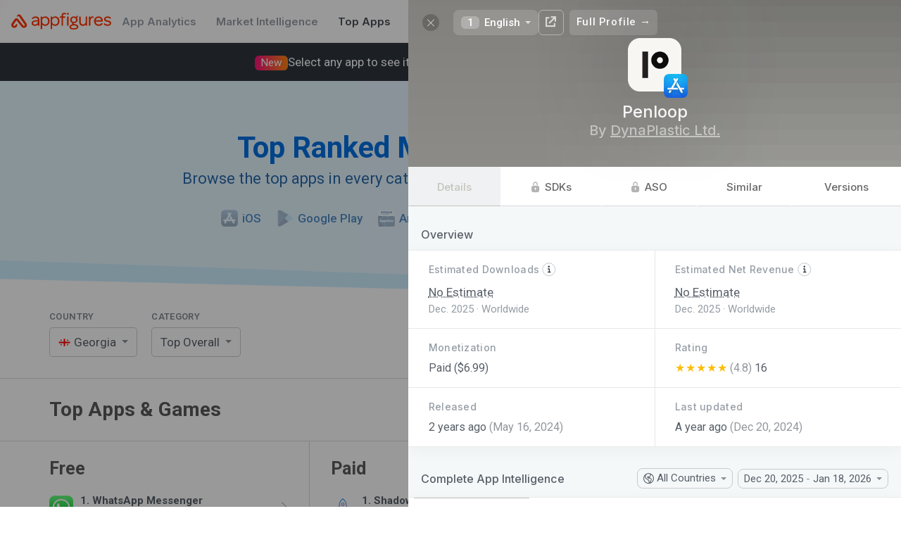

--- FILE ---
content_type: text/plain; charset=utf-8
request_url: https://appfigures.com/_u/data/profiles/product/337388585313/color
body_size: 38
content:
#c4c4bc